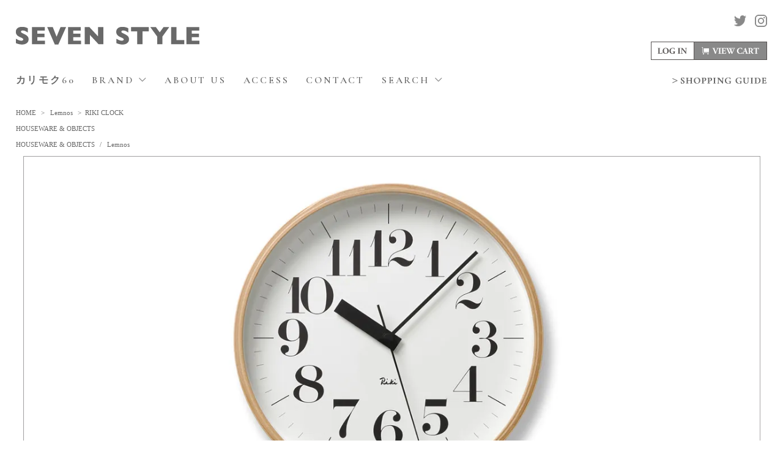

--- FILE ---
content_type: text/html; charset=EUC-JP
request_url: https://karimoku60-sevenstyle.jp/?pid=123991248
body_size: 11613
content:
<!DOCTYPE html PUBLIC "-//W3C//DTD XHTML 1.0 Transitional//EN" "http://www.w3.org/TR/xhtml1/DTD/xhtml1-transitional.dtd">
<html xmlns:og="http://ogp.me/ns#" xmlns:fb="http://www.facebook.com/2008/fbml" xmlns:mixi="http://mixi-platform.com/ns#" xmlns="http://www.w3.org/1999/xhtml" xml:lang="ja" lang="ja" dir="ltr">
<head>
<meta http-equiv="content-type" content="text/html; charset=euc-jp" />
<meta http-equiv="X-UA-Compatible" content="IE=edge,chrome=1" />
<title>Lemnos RIKI CLOCK RC WR20-02 - SEVEN STYLE｜カリモク60正規販売店</title>
<meta name="Keywords" content="Lemnos RIKI CLOCK RC WR20-02,カリモク60,Kチェア,ロビーチェア,サイトーウッド,ルイスポールセン,PH5" />
<meta name="Description" content="愛知県豊橋市のSEVEN STYLEは、三河エリア唯一のカリモク60正規販売店です。豊川市や岡崎市からも近く、湖西市や浜松市からは車で30分の場所にあります。" />
<meta name="Author" content="SEVEN STYLE｜カリモク60正規販売店" />
<meta name="Copyright" content="&amp;amp;amp;amp;amp;amp;amp;amp;copy; 2006-2021 SEVEN STYLE" />
<meta http-equiv="content-style-type" content="text/css" />
<meta http-equiv="content-script-type" content="text/javascript" />
<link rel="stylesheet" href="https://karimoku60-sevenstyle.jp/css/framework/colormekit.css" type="text/css" />
<link rel="stylesheet" href="https://karimoku60-sevenstyle.jp/css/framework/colormekit-responsive.css" type="text/css" />
<link rel="stylesheet" href="https://img07.shop-pro.jp/PA01385/869/css/3/index.css?cmsp_timestamp=20251223000428" type="text/css" />
<link rel="stylesheet" href="https://img07.shop-pro.jp/PA01385/869/css/3/product.css?cmsp_timestamp=20251223000428" type="text/css" />

<link rel="alternate" type="application/rss+xml" title="rss" href="https://karimoku60-sevenstyle.jp/?mode=rss" />
<link rel="alternate" media="handheld" type="text/html" href="https://karimoku60-sevenstyle.jp/?prid=123991248" />
<link rel="shortcut icon" href="https://img07.shop-pro.jp/PA01385/869/favicon.ico?cmsp_timestamp=20260131115820" />
<script type="text/javascript" src="//ajax.googleapis.com/ajax/libs/jquery/1.11.0/jquery.min.js" ></script>
<meta property="og:title" content="Lemnos RIKI CLOCK RC WR20-02 - SEVEN STYLE｜カリモク60正規販売店" />
<meta property="og:description" content="愛知県豊橋市のSEVEN STYLEは、三河エリア唯一のカリモク60正規販売店です。豊川市や岡崎市からも近く、湖西市や浜松市からは車で30分の場所にあります。" />
<meta property="og:url" content="https://karimoku60-sevenstyle.jp?pid=123991248" />
<meta property="og:site_name" content="SEVEN STYLE｜カリモク60正規販売店" />
<meta property="og:image" content="https://img07.shop-pro.jp/PA01385/869/product/123991248.jpg?cmsp_timestamp=20180329110153"/>
<meta property="og:type" content="product" />
<meta property="product:price:amount" content="13200" />
<meta property="product:price:currency" content="JPY" />
<meta property="product:product_link" content="https://karimoku60-sevenstyle.jp?pid=123991248" />
<meta name="viewport" content="width=device-width,initial-scale=1">
<link href="https://fonts.googleapis.com/earlyaccess/notosansjapanese.css" rel="stylesheet">
<link href="https://fonts.googleapis.com/css?family=Lato:400,700" rel="stylesheet" type="text/css">
<script>
  var Colorme = {"page":"product","shop":{"account_id":"PA01385869","title":"SEVEN STYLE\uff5c\u30ab\u30ea\u30e2\u30af60\u6b63\u898f\u8ca9\u58f2\u5e97"},"basket":{"total_price":0,"items":[]},"customer":{"id":null},"inventory_control":"none","product":{"shop_uid":"PA01385869","id":123991248,"name":"Lemnos RIKI CLOCK RC WR20-02","model_number":"lemnos_WR20-02","stock_num":null,"sales_price":12000,"sales_price_including_tax":13200,"variants":[],"category":{"id_big":2328243,"id_small":1},"groups":[{"id":1686205},{"id":1919092}],"members_price":12000,"members_price_including_tax":13200}};

  (function() {
    function insertScriptTags() {
      var scriptTagDetails = [{"src":"https:\/\/disable-right-click.colorme.app\/js\/disable-right-click.js","integrity":null}];
      var entry = document.getElementsByTagName('script')[0];

      scriptTagDetails.forEach(function(tagDetail) {
        var script = document.createElement('script');

        script.type = 'text/javascript';
        script.src = tagDetail.src;
        script.async = true;

        if( tagDetail.integrity ) {
          script.integrity = tagDetail.integrity;
          script.setAttribute('crossorigin', 'anonymous');
        }

        entry.parentNode.insertBefore(script, entry);
      })
    }

    window.addEventListener('load', insertScriptTags, false);
  })();
</script>
</head>
<body>
<meta name="colorme-acc-payload" content="?st=1&pt=10029&ut=123991248&at=PA01385869&v=20260201121732&re=&cn=91e338d2941a99a4bb344355cf0e3c72" width="1" height="1" alt="" /><script>!function(){"use strict";Array.prototype.slice.call(document.getElementsByTagName("script")).filter((function(t){return t.src&&t.src.match(new RegExp("dist/acc-track.js$"))})).forEach((function(t){return document.body.removeChild(t)})),function t(c){var r=arguments.length>1&&void 0!==arguments[1]?arguments[1]:0;if(!(r>=c.length)){var e=document.createElement("script");e.onerror=function(){return t(c,r+1)},e.src="https://"+c[r]+"/dist/acc-track.js?rev=3",document.body.appendChild(e)}}(["acclog001.shop-pro.jp","acclog002.shop-pro.jp"])}();</script><link rel="stylesheet" href="https://use.fontawesome.com/releases/v5.12.1/css/all.css" integrity="sha384-v8BU367qNbs/aIZIxuivaU55N5GPF89WBerHoGA4QTcbUjYiLQtKdrfXnqAcXyTv" crossorigin="anonymous">
<link href="https://fonts.googleapis.com/css?family=Cormorant+SC:400,500,700" rel="stylesheet">
<link href="https://fonts.googleapis.com/css?family=Cormorant+Garamond:500,600" rel="stylesheet">
<link href="https://fonts.googleapis.com/css?family=Libre+Baskerville" rel="stylesheet"><link href="https://fonts.googleapis.com/earlyaccess/sawarabimincho.css" rel="stylesheet" />
<link href="https://file002.shop-pro.jp/PA01385/869/freepage.css" rel="stylesheet" />
<link href="https://file002.shop-pro.jp/PA01385/869/pure-drawer.css" rel="stylesheet" />
  <link href="https://img.shop-pro.jp/tmpl_js/78/bxslider/jquery.bxslider.css" rel="stylesheet" type="text/css">
  <script src="https://img.shop-pro.jp/tmpl_js/78/bxslider/jquery.bxslider.min.js"></script>
<script src="https://img.shop-pro.jp/tmpl_js/78/jquery.tile.js"></script>
<script src="https://img.shop-pro.jp/tmpl_js/78/masonry.pkgd.min.js"></script>
<script src="https://img.shop-pro.jp/tmpl_js/78/smoothscroll.js"></script>
<script src="https://img.shop-pro.jp/tmpl_js/78/jquery.ah-placeholder.js"></script>
<script src="https://img.shop-pro.jp/tmpl_js/78/utility_index.js"></script>
<script src="https://ajax.googleapis.com/ajax/libs/jquery/1.9.1/jquery.min.js"></script>
<script>
$(function(){
  var topBtn=$('#pageTop');
  topBtn.hide();

  //btn表示設定
  $(window).scroll(function(){
  	  if($(this).scrollTop()>80){
  	  topBtn.fadeIn();
  	  }else{
  	  	topBtn.fadeOut();
  	  }	
  });

  // go top
  topBtn.click(function(){
  $('body,html').animate({
  	scrollTop: 0},500);
    return false;

  });
});
</script>
<!--[if lte IE 8]>
<div id="wrapper" class="ie8 page--product">
<![endif]-->

<div id="wrapper" class="page--product">

  <div id="header" class="header__section container ft_gara">
    <div class="clearfix">
			<div class="top_logo">
				<a href="./"><img src="https://img07.shop-pro.jp/PA01385/869/etc/k60_logo2.png?cmsp_timestamp=20210901232624"></a>
			</div>
			<!-- <h1 class="header__logo header__logo-img">
        <a href="./"><img src="https://img07.shop-pro.jp/PA01385/869/PA01385869.png?cmsp_timestamp=20260131115820" alt="SEVEN STYLE｜カリモク60正規販売店" /></a>
      </h1> -->
      
      <ul class="header-nav hidden-phone">
        
        <!-- <li class="header-nav__unit0">
          <a href="https://secure.shop-pro.jp/?tid=3&shop_id=PA01385869&tmpl_type=51&mode=inq" class="header-nav__txt"><img src="https://img21.shop-pro.jp/PA01385/869/etc/mail20.png"> CONTACT</a> |
        </li> -->
        <li class="header-nav__unit0" style="margin-right: 42px;"> 
        </li>
				   <li class="header-nav__unit0">
         <a href="https://twitter.com/K60_sevenstyle/"  target="_blank" class="header-nav_btn"><img src="https://img07.shop-pro.jp/PA01385/869/etc/tw20.png?cmsp_timestamp=20230213105809"></a>
        </li>
        <li class="header-nav__unit0">
         <a href="https://www.instagram.com/k60_sevenstyle/"  target="_blank" class="header-nav_btn"><img src="https://img21.shop-pro.jp/PA01385/869/etc/in20.png"></a>
        </li>
        
      </ul>
      
      <ul class="header-nav hidden-phone" style="width:190px;clear:both;margin-top:-30px;">
        
        <li class="header-nav__unit">
          
          <a href="https://karimoku60-sevenstyle.jp/?mode=myaccount"><img src="https://img21.shop-pro.jp/PA01385/869/etc/login_btn002l.gif?cmsp_timestamp=20180203104412" alt="LOG IN"></a>
        </li>
        <!-- <li class="header-nav__unit">
          
          <a href="https://karimoku60-sevenstyle.jp/customer/signup/new" class="header-nav__txt" style="font-size:16px;">NEW ENTRY</a>
        </li> -->
                
        
        <!-- <li class="header-nav__unit">
          <i class="icon-b icon-search header__search-switch" data-visible-switch="search-form"></i>
          <form action="https://karimoku60-sevenstyle.jp/" method="GET" class="header__search-form" data-visible-target="search-form">
            <input type="hidden" name="mode" value="srh" />
            <input type="text" name="keyword" placeholder="商品を検索" class="header__search-form__input" data-search-input="search-form__input" />
          </form>
        </li> -->
        
        
        <li class="header-nav__unit" style="margin-bottom: 22px;">
          <a href="https://karimoku60-sevenstyle.jp/cart/proxy/basket?shop_id=PA01385869&shop_domain=karimoku60-sevenstyle.jp"><img src="https://img21.shop-pro.jp/PA01385/869/etc/login_btn002r.gif?cmsp_timestamp=20180203104435" alt="VIEW CART"></a>
        </li>
        
			<li><a href="/?mode=f1"><img src="https://img21.shop-pro.jp/PA01385/869/etc/head_guide1.png?cmsp_timestamp=20180203121524" alt="SHOPPING GUIDE"></a></li>
      </ul>

      
            
    </div>
    
    <ul class="global-nav-phone visible-phone">
      <li>
        <a href="javascript:TabBlockToggle('global-nav');">
					<i class="fas fa-align-justify fa-2x"></i>
        </a>
      </li>
      <li>
        <a href="javascript:TabBlockToggle('global-nav__search-form');">
          <i class="fas fa-search fa-2x"></i>
        </a>
      </li>
      <li>
        <a href="javascript:TabBlockToggle('global-nav__user-nav');">
          <i class="fas fa-user fa-2x"></i>
        </a>
      </li>
      <li>
        <a href="https://karimoku60-sevenstyle.jp/cart/proxy/basket?shop_id=PA01385869&shop_domain=karimoku60-sevenstyle.jp">
          <i class="fas fa-shopping-cart fa-2x"></i>
        </a>
      </li>
    </ul>
		<!-- <ul class="header-nav hidden-phone" style="clear:both;margin:0;">
			 
        <li class="header-nav__unit">
					<form action="https://karimoku60-sevenstyle.jp/" method="GET" class="header__search-form--phone">
          <input type="hidden" name="mode" value="srh" />
          <input type="text" name="keyword" placeholder="商品を検索" />
          <button class="btn">検索</button>
        </form>
					<i class="icon-b icon-search header__search-switch" data-visible-switch="search-form"></i>
          <form action="https://karimoku60-sevenstyle.jp/" method="GET" class="header__search-form" data-visible-target="search-form">
            <input type="hidden" name="mode" value="srh" />
            <input type="text" name="keyword" placeholder="商品を検索" class="header__search-form__input" data-search-input="search-form__input" />
          </form>
        </li>
        
		</ul> -->
    
    <div style="margin:-27px 0 0;">
      <ul class="global-nav clearfix global-nav__pulldown-nav" data-visible-target="global-nav" data-block="tab-content" style="font-famliy:'Lato', sans-serif;">
				  <li class="global-nav__unit">
          <a href="/?mode=cate&cbid=2319908&csid=0" class="global-nav__unit__txt">カリモク60</a>
        </li>
        <!-- <li class="global-nav__unit global-nav__pulldown">
          <a href="javascript:PulldownToggle('global-nav__product-nav');" class="global-nav__unit__txt">
						VINTAGE<i class="icon-b icon-chevron_thin_down hidden-phone"></i></a>
          <div class="visible-phone">
            <ul class="header__pulldown-nav__list">
              <li><a href="/?mode=cate&cbid=2319835&csid=0">FURNITURE</a></li>
							<li><a href="/?mode=cate&cbid=2319843&csid=0">HOUSEWARE & OBJECTS</a></li>
							<li><a href="/?mode=cate&cbid=2319852&csid=0">SOLD OUT</a></li>
            </ul>
          </div>
        </li> -->
        <li class="global-nav__unit global-nav__pulldown">
          <a href="javascript:PulldownToggle('global-nav__product-nav02');" class="global-nav__unit__txt">
						BRAND <i class="icon-b icon-chevron_thin_down hidden-phone"></i></a>
          
          <div class="visible-phone">
            <ul class="header__pulldown-nav__list">
              
                
                <li><a href="/?mode=cate&cbid=2665477&csid=0">Louis Poulsen</a></li>
                <li><a href="/?mode=cate&cbid=2328222&csid=0">SAITO WOOD</a></li>
                <li><a href="/?mode=cate&cbid=2328243&csid=0">Lemnos</a></li>
                <li><a href="/?mode=cate&cbid=2328244&csid=0">LISA LARSON</a></li>
							 <li><a href="/?mode=cate&cbid=2320048&csid=0">FURNITURE CARE ITEMS</a></li>
							  
              
            </ul>
          </div>
          
        </li>
        <!-- <li class="global-nav__unit">
          <a href="" class="global-nav__unit__txt">STORIES</a>
        </li> -->
        <li class="global-nav__unit sp_blk">
          <a href="/?mode=f1" class="global-nav__unit__txt">SHOPPING GUIDE</a>
        </li>
        <li class="global-nav__unit">
          <a href="/?mode=f12" class="global-nav__unit__txt">ABOUT US</a>
        </li>
       <!--  <li class="global-nav__unit">
          <a href="http://sevenstyle-news.blogspot.jp/" class="global-nav__unit__txt">NEWS</a>
        </li> -->
         <li class="global-nav__unit">
          <a href="/?mode=f11" class="global-nav__unit__txt">ACCESS</a>
        </li>
        <li class="global-nav__unit">
          <a href="https://secure.shop-pro.jp/?tid=3&shop_id=PA01385869&tmpl_type=51&mode=inq" class="global-nav__unit__txt">CONTACT</a>
				</li>
        <li class="global-nav__unit global-nav__pulldown">
          <a href="javascript:PulldownToggle('global-nav__search-form');" class="global-nav__unit__txt">
          SEARCH <i class="icon-b icon-chevron_thin_down hidden-phone"></i></a>
				</li>
			</ul>
      <div class="global-nav__pulldown-nav" data-visible-target="global-nav__search-form" data-block="tab-content">
        <form action="https://karimoku60-sevenstyle.jp/" method="GET" class="header__search-form--phone search_pl">
          <input type="hidden" name="mode" value="srh" />
          <input type="text" name="keyword" class="in_box01" placeholder="キーワードを入力" />
          <button class="btn">検索</button>
        </form>
      </div>
      <div class="global-nav__pulldown-nav" data-visible-target="global-nav__user-nav" data-block="tab-content">
        <ul class="header__pulldown-nav__list">
          <li><a href="https://karimoku60-sevenstyle.jp/?mode=myaccount">マイアカウント</a></li>
                  </ul>
      </div>
    </div>
    <div class="global-nav__pulldown-nav row hidden-phone" data-visible-target="global-nav__product-nav" data-block="tab-content">
      
          <ul class="row header__pulldown-nav__list col col-sm-12">
            <li><a href="/?mode=cate&cbid=2319835&csid=0">FURNITURE</a></li>
            <li><a href="/?mode=cate&cbid=2319843&csid=0">HOUSEWARE & OBJECTS</a></li>
            <li><a href="/?mode=cate&cbid=2319852&csid=0">SOLD OUT</a></li>
          </ul>
      
    </div>
    <div class="global-nav__pulldown-nav row hidden-phone" data-visible-target="global-nav__product-nav02" data-block="tab-content">
      
          <ul class="row header__pulldown-nav__list col col-sm-12">
            <li><a href="/?mode=cate&cbid=2665477&csid=0">Louis Poulsen</a></li>
            <li><a href="/?mode=cate&cbid=2328222&csid=0">SAITO WOOD</a></li>
            <li><a href="/?mode=cate&cbid=2328243&csid=0">Lemnos</a></li>
          </ul>
      
      
          <ul class="row header__pulldown-nav__list col col-sm-12">
            <li><a href="/?mode=cate&cbid=2328244&csid=0">LISA LARSON</a></li>
            <li><a href="/?mode=cate&cbid=2320048&csid=0">FURNITURE CARE ITEMS</a></li>
						
          </ul>
      
    </div>
  </div>
      <link href="https://file002.shop-pro.jp/PA01385/869/detail_style.css" rel="stylesheet">

<link rel="stylesheet" type="text/css" href="https://file002.shop-pro.jp/PA01385/869/detail/css/slider-pro.min.css" media="screen"/>
<link rel="stylesheet" type="text/css" href="https://file002.shop-pro.jp/PA01385/869/detail/css/examples.css" media="screen"/>
<script type="text/javascript" src="https://file002.shop-pro.jp/PA01385/869/detail/js/jquery-1.11.0.min.js"></script>
<script type="text/javascript" src="https://file002.shop-pro.jp/PA01385/869/detail/js/jquery.sliderPro.min.js"></script>
<script type="text/javascript">
	$( document ).ready(function( $ ) {
		$( '#product01' ).sliderPro({
			width: 1300,
			height: 650,
			fade: true,
			arrows: true,
			buttons: false,
			fullScreen: false,
			shuffle: false,
			thumbnailArrows: true,
			autoplay: true
		});
	});
</script>

  <form name="product_form" method="post" action="https://karimoku60-sevenstyle.jp/cart/proxy/basket/items/add">
    <div class="container">
          
          <div class="topicpath-nav">
            <ul>
							<li><a href="./">HOME</a></li>
                              <li> > <a href="?mode=cate&cbid=2328243&csid=0">Lemnos</a></li>
                                            <li>><a href="?mode=cate&cbid=2328243&csid=1">RIKI CLOCK</a></li>
                          </ul>
                          <ul>
                                  <li>
                                        <a href="https://karimoku60-sevenstyle.jp/?mode=grp&gid=1686205">
                      HOUSEWARE & OBJECTS
                    </a>
                  </li>
                              </ul>
                          <ul>
                                  <li>
                                        <a href="https://karimoku60-sevenstyle.jp/?mode=grp&gid=1686205">
                      HOUSEWARE & OBJECTS
                    </a>
                  </li>
                                  <li>
                    /                    <a href="https://karimoku60-sevenstyle.jp/?mode=grp&gid=1919092">
                      Lemnos
                    </a>
                  </li>
                              </ul>
                      </div>
          
      <div class="row mb50">
        
        <div class="product__images col col-sm-12" style="float:none;">

<div id="product01" class="slider-pro">
		<div class="sp-slides">
			<div class="sp-slide">
				<img class="sp-image" src="https://img07.shop-pro.jp/PA01385/869/product/123991248.jpg?cmsp_timestamp=20180329110153"/>
			</div>
	        <div class="sp-slide">
	        	<img class="sp-image" src="https://img07.shop-pro.jp/PA01385/869/product/123991248_o1.jpg?cmsp_timestamp=20171231001627" />
			</div>
		</div>
	
		<div class="sp-thumbnails">
			<img class="sp-thumbnail" src="https://img07.shop-pro.jp/PA01385/869/product/123991248.jpg?cmsp_timestamp=20180329110153"/>
			<img class="sp-thumbnail" src="https://img07.shop-pro.jp/PA01385/869/product/123991248_o1.jpg?cmsp_timestamp=20171231001627"/>
			
		</div>


</div>

				</div>
      </div>
			<div class="row">
        <div class="col col-lg-8 col-sm-12">
<div id="exp-1-view" class="p_right50"></div>
        </div>
        
        <div class="col col-lg-4 col-sm-12">
          <div class="product__name section__title-h2 p_title">
						Lemnos RIKI CLOCK RC WR20-02
                          <div>
                lemnos_WR20-02
              </div>
                      </div>
<script type="text/javascript">
  $(function() {
    var $productExplain = $('#product_explain');
    if ($productExplain.find('div').size() > 0) {
      $('#exp-1-view').html($('#exp-1').html());
      $('#exp-2-view').html($('#exp-2').html());
      $('#exp-3-view').html($('#exp-3').html());
      $('#exp-4-view').html($('#exp-4').html());
      $('#exp-5-view').html($('#exp-5').html());
      $('#exp-6-view').html($('#exp-6').html());
      $productExplain.hide();
    }
  });
</script>
<div id="product_explain">
  <div id="exp-1"><br />
渡辺力氏デザインの「RIKI CLOCK RC」。<br />
リキクロック電波時計です。<br />
<br />
WR20-02は直径約25cmと大きすぎず小さすぎることもない、丁度良い標準的なサイズ。<br />
<br />
「RIKI CLOCK」は大きめの12個の数字、太さ、長さにメリハリのある針を使用し、時計として最も基本的な見やすさということを重視されています。<br />
<br />
また、コストパフォーマンスにも優れ、長く使っていただける飽きのこないシンプルかつ軽やかなデザイン。<br />
<br />
枠体のプライウッドは熟練の技術で、正確な円形と美しい仕上げ。<br />
<br />
どんな空間にも溶けこんでくれる、凛としたベーシックな壁掛け時計です。<br />
<br />
※2004年グッドデザイン賞受賞<br />
<br />
<br />
<strong>【お届けについて】</strong><br />
※こちらの商品はメーカーより取り寄せとなります。<br />
&#9654;メーカーに在庫がある場合：約1週間でお届け可能です。<br />
&#9654;欠品中の場合：ご注文後にその時点での最短入荷日をご連絡いたします。<br />
※なお、ご注文前に在庫状況をお伝えすることも可能ですので、ご希望の方はお電話もしくはメールにてお気軽にお尋ね下さいませ。（TEL：0532-54-1155 / メール： info@sevenstyle.jp）<br />
<br />
<strong>【お届け方法について】</strong><br />
ヤマト宅急便にて発送いたします。お日にち指定・時間帯指定可です。<br />
<br />
<strong>【送料について】</strong><br />
・送料ランク：ヤマト宅急便Sサイズ<br />
「ご注文確認メール（自動送信）」の次に送信するメールにて、送料と合わせた合計金額をご連絡いたします。<br />
<br />
</div><br />
<br />
<div id="exp-2"><br />
渡辺 力 / タカタレムノス / Made in Japan<br />
</div><br />
<div id="exp-3"><br />
プライウッド / ガラス<br />
</div><br />
<div id="exp-4"><br />
φ254 D54 mm/ 675g / スイープセコンド / 電波時計<br />
</div><br />
<div id="exp-5"><br />
メーカー保証期間：1年保証<br />
</div><br />
<div id="exp-6"><br />
送料ランク：ヤマト宅急便Sサイズ<br />
</div>
</div>
<div id="exp-2-view" class="overline underline"></div>
<div id="exp-3-view" class="underline"></div>
<div id="exp-4-view" class="underline"></div>
<div id="exp-5-view" class="underline"></div>
<div id="exp-6-view" class="underline"></div>
	<div class="product__price">
          <span style="text-align:left;">
                                    13,200円(税込)
          </span>
                    		
							</div>
					<div style="margin-bottom:20px;"><a href="/?mode=f3">>> 配送・送料について</a></div>
                                  															            <div class="product__order row">
              <dl class="product__init dl-vertical-list col col-lg-5 col-md-12">
                <dt class="dl-vertical-list__title">購入数</dt>
								
                <dd class="dl-vertical-list__content">
                                      <input type="text" name="product_num" value="1" class="product__init-num" />
                    <div class="product__init-updw">
                      <a href="javascript:f_change_num2(document.product_form.product_num,'1',1,null);"><i class="icon-b icon-chevron_thin_up"></i></a><br />
                      <a href="javascript:f_change_num2(document.product_form.product_num,'0',1,null);"><i class="icon-b icon-chevron_thin_down"></i></a>
                    </div>
                    <span class="product__unit"></span>
                                  </dd>
              </dl>
              <ul class="product__order__btns col col-lg-7 col-md-12">
                                  <li class="product__order__btn disable_cartin">
                    <button type="submit" class="btn--addcart btn2 btn-primary btn-block">
                      <i class="icon-w icon-cart"></i>カートに入れる
                    </button>
                  </li>
                                    <li class="product__order__btn stock_error"></li>
                                              </ul>
            </div>
															                    
          <ul class="product__info__list">
            <li class="product__info__list__unit">
              <a href="https://seven-style.shop-pro.jp/customer/products/123991248/inquiries/new">この商品について問い合わせる</a>
            </li>
            <li class="product__info__list__unit">
              <a href="https://karimoku60-sevenstyle.jp/?mode=sk#order_cancel">特定商取引法に基づく表記（返品等）</a>
            </li>
            <li class="product__info__list__unit">
              <a href="/?mode=f1">初めてのご注文の方はこちら</a>
            </li>
					</ul>
				</div>
			</div>
    </div>
<!-- 
     <div class="product__info section__block">
      <div class="container row">
        <div class="col col-lg-8 col-sm-12">
          
          <div class="row">
          </div>
          
        </div>
        <div class="col col-lg-4 col-sm-12">
                    <ul class="product__info__list">
                        <li class="product__info__list__unit">
              <a href="https://karimoku60-sevenstyle.jp/?mode=sk#order_cancel">特定商取引法に基づく表記（返品等）</a>
            </li>
            <li class="product__info__list__unit">
              <a href="mailto:?subject=%E3%80%90SEVEN%20STYLE%EF%BD%9C%E3%82%AB%E3%83%AA%E3%83%A2%E3%82%AF60%E6%AD%A3%E8%A6%8F%E8%B2%A9%E5%A3%B2%E5%BA%97%E3%80%91%E3%81%AE%E3%80%8CLemnos%20RIKI%20CLOCK%20RC%20WR20-02%E3%80%8D%E3%81%8C%E3%81%8A%E3%81%99%E3%81%99%E3%82%81%E3%81%A7%E3%81%99%EF%BC%81&body=%0D%0A%0D%0A%E2%96%A0%E5%95%86%E5%93%81%E3%80%8CLemnos%20RIKI%20CLOCK%20RC%20WR20-02%E3%80%8D%E3%81%AEURL%0D%0Ahttps%3A%2F%2Fkarimoku60-sevenstyle.jp%2F%3Fpid%3D123991248%0D%0A%0D%0A%E2%96%A0%E3%82%B7%E3%83%A7%E3%83%83%E3%83%97%E3%81%AEURL%0Ahttps%3A%2F%2Fkarimoku60-sevenstyle.jp%2F">この商品を友達に教える</a>
            </li>
            <li class="product__info__list__unit">
              <a href="https://seven-style.shop-pro.jp/customer/products/123991248/inquiries/new">この商品について問い合わせる</a>
            </li>
            <li class="product__info__list__unit">
              <a href="https://karimoku60-sevenstyle.jp/?mode=cate&cbid=2328243&csid=1">買い物を続ける</a>
            </li>
          </ul>
          <ul class="product__info__list">
            
            <li class="product__info__list__unit">
              
            </li>
            <li class="product__info__list__unit">
              <a href="https://twitter.com/share" class="twitter-share-button" data-url="https://karimoku60-sevenstyle.jp/?pid=123991248" data-text="" data-lang="ja" >ツイート</a>
<script charset="utf-8">!function(d,s,id){var js,fjs=d.getElementsByTagName(s)[0],p=/^http:/.test(d.location)?'http':'https';if(!d.getElementById(id)){js=d.createElement(s);js.id=id;js.src=p+'://platform.twitter.com/widgets.js';fjs.parentNode.insertBefore(js,fjs);}}(document, 'script', 'twitter-wjs');</script>
            </li>
            <li class="product__info__list__unit visible-phone">
              <div class="line-it-button" data-lang="ja" data-type="share-a" data-ver="3"
                         data-color="default" data-size="small" data-count="false" style="display: none;"></div>
                       <script src="https://www.line-website.com/social-plugins/js/thirdparty/loader.min.js" async="async" defer="defer"></script>
            </li>
          </ul>
          
        </div>
      </div>
    </div>
 -->
    <div class="carousel-slide container section__block">
          </div>
    <input type="hidden" name="user_hash" value="7b65d5d75b5c8ab8d7cadeb911d10b5f"><input type="hidden" name="members_hash" value="7b65d5d75b5c8ab8d7cadeb911d10b5f"><input type="hidden" name="shop_id" value="PA01385869"><input type="hidden" name="product_id" value="123991248"><input type="hidden" name="members_id" value=""><input type="hidden" name="back_url" value="https://karimoku60-sevenstyle.jp/?pid=123991248"><input type="hidden" name="reference_token" value="c681786e68514189806c7897cb2980e2"><input type="hidden" name="shop_domain" value="karimoku60-sevenstyle.jp">
  </form>

  <script src="https://img.shop-pro.jp/tmpl_js/78/utility_product.js"></script>

          
    <!-- <div class="carousel-slide container section__block">
      <h2 class="section__title-h2">最近チェックした商品</h2>
              <p class="txt--not-applicable">最近チェックした商品はまだありません。</p>
          </div> -->
    
  </div>
  <div id="footer" class="footer__section">
                                                  <!-- <div class="footer__guide">
        <div class="row container">
          <div class="guide__col col col-md-12 col-lg-4">
            <h2 class="guide__h2">配送・送料について</h2>
            <div data-masonry="guide">
                              <div class="guide__unit col col-md-6 col-sm-12 col-lg-12">
                  <h3 class="guide__h3 h3">配送・送料</h3>
                  <div>
                                        カートでは「送料：0円」と表記されますが、サイトーウッドなど【 送料無料 】以外の商品は所定の送料を頂戴しております。<br />
ご注文後に自動送信される【 ご注文確認メール 】では送料が加算されておりません。翌営業日に送信する【 お支払い案内メール 】にてお支払い合計金額と共に記載しております。<br />
<br />
送料は各商品ページの「送料ランク」に応じた金額となります。<br />
<a href="https://seven-style.shop-pro.jp/?mode=f3" target="_blank">＞＞ 配送・送料について</a><br />
&nbsp;
                  </div>
                </div>
                          </div>
          </div>
          <div class="guide__col col col-md-12 col-lg-4">
            <h2 class="guide__h2">支払い方法について</h2>
            <div data-masonry="guide">
                              <div class="guide__unit col col-md-6 col-sm-12 col-lg-12">
                  <h3 class="guide__h3 h3">クレジットカード</h3>
                  <div>
                                                            ・VISA / Master / JCB / AMEX / Diners / Discover のクレジットカードがご利用可能です。<br />
・ お支払い方法（回数）は「1回払い / 分割払い / リボ払い / ボーナス一括払い」をご選択できます。但し、お客様とクレジットカード会社様との契約内容によってはご指定いただけないお支払い方法（回数）もございます。<br />
・ 分割払いご利用時の手数料は、お客様とクレジットカード会社様との契約内容により異なります。詳細は各カード会社様へお問い合せください。<br />
<span style="color:#FF0000">・ 30万円（税込）以上ご注文の場合は「ボーナス一括払い」をご利用いただけません。30万円（税込）以上ご注文の場合は「１回払い / 分割払い / リボ払い」をご選択ください。</span><br />
・クレジットカード決済は当店より送信するメールに記載のクレジットカード決済リンクをクリックして手続きをおこなってください。<br />
・ご注文後に自動送信される【ご注文確認メール】にはクレジットカード決済のリンクが記載されておりません。 翌営業日に送信する【クレジットカード決済案内メール】にクレジットカード決済のリンクが記載されております。<br />
・【クレジットカード決済案内メール】のお受け取りから3日以内にオンライン決済を完了ください。&nbsp;
                  </div>
                </div>
                              <div class="guide__unit col col-md-6 col-sm-12 col-lg-12">
                  <h3 class="guide__h3 h3">銀行振込（三菱UFJ銀行）</h3>
                  <div>
                                                            ・お振込み先情報はご注文後に自動送信される【ご注文確認メール】には記載されておりません。翌営業日に送信する【お振込み先案内メール】にて口座情報をご案内いたします。<br />
・【お振込み先案内メール】のお受け取りから3日以内に指定口座へお振込みをお願いいたします。<br />
<span style="color:#FF0000">・ お振込手数料はお客様負担でお願いしております。</span>&nbsp;
                  </div>
                </div>
                              <div class="guide__unit col col-md-6 col-sm-12 col-lg-12">
                  <h3 class="guide__h3 h3">銀行振込（ゆうちょ銀行）</h3>
                  <div>
                                                            ・お振込み先情報はご注文後に自動送信される【ご注文確認メール】には記載されておりません。翌営業日に送信する【お振込み先案内メール】にて口座情報をご案内いたします。<br />
・【お振込み先案内メール】のお受け取りから3日以内に指定口座へお振込みをお願いいたします。<br />
<span style="color:#FF0000">・ お振込手数料はお客様負担でお願いしております。</span>&nbsp;
                  </div>
                </div>
                          </div>
          </div>
                      <div class="guide__col col col-md-12 col-lg-4">
              <h2 class="guide__h2">営業日について</h2>
              <div class="cal__table">
                <table class="tbl_calendar">
    <caption>2026年2月</caption>
    <tr>
        <th class="sun">日</th>
        <th>月</th>
        <th>火</th>
        <th>水</th>
        <th>木</th>
        <th>金</th>
        <th class="sat">土</th>
    </tr>
    <tr>
<td class="sun">1</td>
<td class="mon">2</td>
<td class="tue" style="background-color: #aaaeb0; color: #4a4a4a;">3</td>
<td class="wed" style="background-color: #aaaeb0; color: #4a4a4a;">4</td>
<td class="thu">5</td>
<td class="fri">6</td>
<td class="sat">7</td>
</tr>
<tr>
<td class="sun">8</td>
<td class="mon">9</td>
<td class="tue" style="background-color: #aaaeb0; color: #4a4a4a;">10</td>
<td class="wed holiday" style="background-color: #aaaeb0; color: #4a4a4a;">11</td>
<td class="thu">12</td>
<td class="fri">13</td>
<td class="sat">14</td>
</tr>
<tr>
<td class="sun">15</td>
<td class="mon">16</td>
<td class="tue" style="background-color: #aaaeb0; color: #4a4a4a;">17</td>
<td class="wed" style="background-color: #aaaeb0; color: #4a4a4a;">18</td>
<td class="thu">19</td>
<td class="fri">20</td>
<td class="sat">21</td>
</tr>
<tr>
<td class="sun">22</td>
<td class="mon holiday">23</td>
<td class="tue" style="background-color: #aaaeb0; color: #4a4a4a;">24</td>
<td class="wed" style="background-color: #aaaeb0; color: #4a4a4a;">25</td>
<td class="thu">26</td>
<td class="fri">27</td>
<td class="sat">28</td>
</tr>
</table>
              </div>
                          </div>
                  </div>
      </div> -->
            <!-- <div class="container clearfix">
          <a href="#wrapper" class="btn btn-pagetop btn-block">
            <i class="icon-lg-w icon-chevron_thin_up"></i>
          </a>
        </div> -->
		<p id="pageTop"><a href="#"><i class="icon-lg-w icon-chevron_thin_up"></i></a></p>
  <div class="footer__nav ft_gara">
      <div class="row container">
                        <div class="row col col-lg-12 col-md-12">
          <ul class="footer-nav__col col col-lg-2 col-sm-6 sp_none">
          <h3 class="footer-nav__title">SEVEN STYLE</h3>
            <li><a href="/?mode=f12">ABOUT US</a></li>
            
            
            
            <li><a href="/?mode=f11">ACCESS</a></li>
            <li><a href="https://secure.shop-pro.jp/?tid=3&shop_id=PA01385869&tmpl_type=51&mode=inq">CONTACT</a></li>
          </ul>
          <ul class="footer-nav__col col col-lg-2 col-sm-6 sp_none">
          <h3 class="footer-nav__title">SHOPPING GUIDE</h3>
            <li><a href="/?mode=f1">初めての方へ</a></li>
            <li><a href="/?mode=f2">ご注文方法について</a></li>
            <li><a href="/?mode=f5">お支払い方法について</a></li>
            <li><a href="/?mode=f3">配送・送料について</a></li>
            <li><a href="/?mode=f4">納期について</a></li>
            <li><a href="/?mode=f6">返品・交換について</a></li>
            <li><a href="/?mode=f7">アフターサービスについて</a></li>
            <li><a href="/?mode=f8">会員登録について</a></li>
            <li><a href="https://secure.shop-pro.jp/?mode=myaccount_rem&shop_id=PA01385869">パスワードの再設定</a></li>
            <li><a href="/?mode=f10">FAQ（よくあるご質問）</a></li>
          </ul>
          <ul class="footer-nav__col col col-lg-2 col-sm-6 sp_none">
          <h3 class="footer-nav__title">ONLINE SHOP</h3>
            <li style="font-weight:bold; font-size:1.1em;">カリモク60</li>
            <li><a href="/?mode=cate&cbid=2319908&csid=1">Kチェア</a></li>
            <li><a href="/?mode=cate&cbid=2319908&csid=2">ロビーチェア</a></li>
						<li><a href="/?mode=cate&cbid=2319908&csid=6">フレームチェア</a></li>
            <li><a href="/?mode=cate&cbid=2319908&csid=3">オットマン / スツール</a></li>
            <li><a href="/?mode=cate&cbid=2319908&csid=4">リビングテーブル</a></li>
            <li><a href="/?mode=cate&cbid=2319908&csid=5">スリーピングソファ</a></li>
            <li><a href="/?mode=cate&cbid=2319908&csid=7">カフェチェア</a></li>
						<li><a href="/?mode=cate&cbid=2319908&csid=8">カフェテーブル</a></li>
						<li><a href="/?mode=cate&cbid=2319908&csid=9">ダイニングチェア / ベンチ / Dチェア</a></li>
						<li><a href="/?mode=cate&cbid=2319908&csid=10">ダイニングテーブル / Dテーブル / LDテーブル</a></li>
					</ul>
					<ul class="footer-nav__col col col-lg-2 col-sm-6 sp_none">
						<h3 class="footer-nav__title">　</h3>
						<li><a href="/?mode=cate&cbid=2319908&csid=11">キャビネット / シェルフ</a></li>
						<li><a href="/?mode=cate&cbid=2319908&csid=12">ローボード 1200 / 1500 / 1800</a></li>
						<li><a href="/?mode=cate&cbid=2319908&csid=13">デスク / ライティングチェスト</a></li>
						<li><a href="/?mode=cate&cbid=2319908&csid=14">サイドボード / カップボード</a></li>
						<li><a href="/?mode=cate&cbid=2319908&csid=15">クッション / その他</a></li>
						<li><a href="/?mode=cate&cbid=2319908&csid=16">カリモク60店頭限定モデル</a></li>
						
					</ul>
          <ul class="footer-nav__col col col-lg-2 col-sm-6 sp_none">
          <h3 class="footer-nav__title">　</h3>
            <li style="font-weight:bold; font-size:1.1em;"><a href="/?mode=cate&cbid=2665477&csid=0">Louis Poulsen</a></li>
            <li style="font-weight:bold; font-size:1.1em;"><a href="/?mode=cate&cbid=2328222&csid=0">SAITO WOOD</a></li>
            <li style="font-weight:bold; font-size:1.1em;"><a href="/?mode=cate&cbid=2328243&csid=0">Lemnos</a></li>
            <li style="font-weight:bold; font-size:1.1em;"><a href="/?mode=cate&cbid=2328244&csid=0">LISA LARSON</a></li>
            <li style="font-weight:bold; font-size:1.1em; padding-bottom:1em;"><a href="/?mode=cate&cbid=2320048&csid=0">FURNITURE CARE ITEMS</a></li>
            <li style="font-weight:bold; font-size:1.1em;"><a href="/?mode=cate&cbid=2320051&csid=0">展示入替商品</a></li>
          </ul>
					<div class="ft_sp-navi">
						<p><a href="/?mode=f1">SHOPPING GUIDE</a></p>
						<p><span><a href="/?mode=f9">ご利用規約</a></span></p>
						<p><span><a href="/?mode=privacy">プライバシーポリシー</a></span></p>
						<p><span><a href="/?mode=f9#f9a01">著作権・商標権について</a></span></p>
						<p><span><a href="/?mode=f11">ACCESS</a></span></p>
					</div>
          <ul class="footer-nav__col col col-lg-2 col-sm-12 smb15">
          <h3 class="footer-nav__title sp_none">LINKS</h3>
						<li><a href="https://sevenstyle.jp/" target="_blank">SEVEN STYLE ONLINE SHOP</a></li>
            <li><a href="https://www.instagram.com/k60_sevenstyle/" target="_blank"><i class="fab fa-instagram"></i> Instagram [SEVEN STYLE]</a></li>
						<li><a href="https://twitter.com/K60_sevenstyle/" target="_blank"><i class="fab fa-twitter"></i> Twitter [SEVEN STYLE]</a></li>
          </ul>
        </div>
      </div>
		  <div class="row container sp_none">
				<p class="footer-nav__col col col-sm-12" style="margin-top:35px;font-size:105%;">
				SEVEN STYLEでは「時代を超え、国を越え、引き継がれる本物の家具」を中心にインテリアのご提案をしています。<br>
					作り手の想いやこだわりを尊重し、正規品のみを販売。模造品・類似品は取り扱っておりません。
				</p>
		  </div>
		  <div class="row container sp_none">
				<p class="footer-nav__col col col-sm-12" style="margin-top:35px;">
				<a href="/?mode=f9">ご利用規約</a> ｜ <a href="/?mode=privacy">プライバシーポリシー</a> ｜ <a href="/?mode=sk#info">特定商取引法に基づく表記</a> ｜ <a href="/?mode=f9#f9a01">著作権・商標権について</a>
				</p>
		  </div>

      <div class="footer__copyright row">
        
        <p class="copyright__powered-by ft_shop-name col col-sm-12">
          <span>&copy; 2006 - 2021 SEVEN STYLE</span>
          <!-- <a href="https://shop-pro.jp/" target="_blank">
            <img src="https://img.shop-pro.jp/tmpl_img/78/powered.png" />
          </a> -->
        </p>
      </div>
    </div>
  </div><script type="text/javascript" src="https://karimoku60-sevenstyle.jp/js/cart.js" ></script>
<script type="text/javascript" src="https://karimoku60-sevenstyle.jp/js/async_cart_in.js" ></script>
<script type="text/javascript" src="https://karimoku60-sevenstyle.jp/js/product_stock.js" ></script>
<script type="text/javascript" src="https://karimoku60-sevenstyle.jp/js/js.cookie.js" ></script>
<script type="text/javascript" src="https://karimoku60-sevenstyle.jp/js/favorite_button.js" ></script>
</body></html>

--- FILE ---
content_type: text/css
request_url: https://img07.shop-pro.jp/PA01385/869/css/3/index.css?cmsp_timestamp=20251223000428
body_size: 22211
content:
@charset "euc-jp";

body {
  -webkit-text-size-adjust:100%;
  background: #fff url(https://img.shop-pro.jp/tmpl_img/78/body_bg.gif);
  color: #696969;
  font-family: Times New Roman, "ヒラギノ明朝 ProN W3", "Hiragino Mincho ProN", "HG明朝E", "ＭＳ Ｐ明朝", "ＭＳ 明朝", serif;
}

a {
  color: #696969;
}

a:hover {
  color: #696969;
  opacity: 0.8;
  -ms-filter: "alpha(opacity=80)";
  filter: progid:DXImageTransform.Microsoft.Alpha(opacity=80);
}

/* .col-lg-12 {
  padding: 0;
} */

.btn {
  border-radius: 0;
}

/*
 * Layout
 */
.container {
  max-width: 1300px;
  margin: 0 auto;
}
.ie8 .container {
  width: 1300px;
}

.header__section {
  margin-bottom: 2em;
}

.header__logo {
  margin: 1em 0;
  float: left;
}

.header__logo-img {
  margin-top: 0;
}

.header-nav {
  float: right;
  list-style-type: none;
  text-align: right;
  margin: 20px 0 0;
}

.header-nav__unit0 {
  display: inline;
  white-space: nowrap;
  font-weight: 600;
  font-size:16px;
}

.header-nav__unit {
  display: inline;
  white-space: nowrap;
  font-weight: 600;
  float: left;
}
.header-nav__unit i {
  margin-right: 4px;
}

.header-nav__txt {
  color: #696969;
  padding: 0 3px;
}
.header-nav__txt:hover {
  color: #696969;
}

.header-nav__btn {
  padding: 10px 15px;
}
.header-nav__btn i {
  left: -4px;
}

.header__postage {
  float: right;
  clear: right;
  color: #e66a6a;
  margin: 2em 0 1em;
}

.header__postage__list {
  list-style-type: none;
  margin: 0;
}

.header__search-switch {
  cursor: pointer;
}

.header__search-form__input {
  border: 1px solid #ccc;
}

.global-nav__pulldown-nav {
  display: none;
}

.global-nav {
  display: block;
  list-style-type: none;
  margin: 0;
}

.global-nav__unit {
  float: left;
  margin-right: 2em;
  letter-spacing: .2em;
}
.global-nav__unit a {
  display: block;
  padding: .3em 0;
  color: #696969;
}
.global-nav__unit a:hover, .global-nav__unit a:focus {
  text-decoration:none;
  border-bottom: 1px solid #868686;
  padding-bottom: 1px;
}

.global-nav__unit__txt {
  font-weight: 700;
  font-size: 16px;
}

.header__pulldown-nav__list {
  list-style-type: none;
  margin: 1em 0 0;
  padding: 0;
  font-weight: 600;
}
.header__pulldown-nav__list li {
  margin: 0 0 10px;
  padding: 0 40px 0 0;
  white-space: nowrap;
}
.header__pulldown-nav__list a {
  color: #696969;
}
.header__pulldown-nav__list a:hover {
  text-decoration: none;
  color: #898989;
}

.global-nav-phone {
  text-align: center;
  margin: 0;
  padding-bottom: 15px;
}
.global-nav-phone li {
  display: inline-block;
  margin: 0 .2em;
}
.global-nav-phone a {
  padding: .5em;
}

/* pagetop */
.btn-pagetop {
  padding: .9em 0;
  max-width: 50px;
  float: right;
  background: #ddd;
  border: none;
}
.btn-pagetop i {
  position: static;
}

/* guide */
.footer__guide {
  background: #f5f5f5;
  padding: 1em 0;
}

.guide__col {
  padding: 0 30px;
}

.guide__unit {
  padding: 10px 30px 0 0;
  margin-bottom: 30px;
  font-size: 0.8em;
  line-height: 1.8;
  color: #808080;
}

.guide__h3, .guide__h2 {
  color: #555;
  font-weight: normal;
}

.guide__h2 {
  font-size: 1em;
  padding-bottom: .5em;
  border-bottom: 1px solid #d3d3d3;
}

/* calender */
.cal__table table {
  max-width: 280px;
  margin: 2em auto;
  font-size: .9em;
}
.cal__table table th, .cal__table table td {
  text-align: center;
}

.cal__memo {
  text-align: center;
  font-size: .9em;
}

/* footer nav */
.footer__nav {
  padding: 40px 0 20px;
   background: #898989;
  color: white;
  font-size: 0.8em;
  letter-spacing: .1em;
}
.footer__nav a {
  color: white;
}

.footer-nav__title {
  margin-top: 0;
  color: #fff;
  font-size: 1.5em;
  font-weight: normal;
}

.footer-nav__col {
  margin: 0;
  list-style-type: none;
  line-height: 1.5;
}
.footer-nav__col li {
  margin: 1em 0;
  font-size:.95em;
  line-height: 1.2em;
}

/* shop owner */
.shop-owner {
  padding: 0;
  border-right: 1px solid #1a8dbe;
}

.shop-owner__photo {
  float: left;
  max-width: 50%;
}

.shop-owner__info {
  padding: 0 30px;
  overflow: hidden;
}

.shop-owner__name {
  margin: 0 0 1em;
  font-size: 1.6em;
  font-weight: normal;
}

.shop-owner__txt {
  line-height: 2;
}

/* copyright */
.footer__copyright {
  margin-top: 30px;
  padding: 10px 30px;
  font-size: .9em;
  background-color: #fff;
}
.footer__copyright p, .footer__copyright address {
  color: #1a8dbe;
  margin: 0;
}
.footer__copyright p a, .footer__copyright address a {
  color: #1a8dbe;
}
.footer__copyright .copyright__powered-by {
  float: right;
  color: #898989;
}
.footer__copyright .copyright__powered-by img {
  max-width: 200px;
  vertical-align: middle;
}

/* topicpath */
.topicpath-nav {
  font-size: .8em;
  color: #666;
  margin-bottom: 1em;
}
.topicpath-nav a {
  text-decoration: none;
  color: #666;
  margin-left: .5em;
}
.topicpath-nav ul {
  list-style-type: none;
  margin: 10px 0;
}
.topicpath-nav li {
  display: inline;
  padding: 0 .5em 0 0;
}
.topicpath-nav li:first-child a {
  margin-left: 0;
}

/* product list */
.select--sub-layer {
  max-width: 500px;
  display: block;
  margin: 2em auto;
}

.product-list__unit {
  padding: 0;
}
.product-list__unit a:hover {
  text-decoration: none;
}

.product-list__unit__inner {
  padding: 0 13px;
}
.product-list__unit__inner p {
  margin: 0;
}

.product-list__photo {
  display: block;
  margin: 0 auto;
}

.product-list__text {
  display: block;
  margin: .6em 0;
  line-height: 1.5;
  text-align: center;
  min-height: 42px;
}

.product-list__name {
  font-weight: bold;
  color: #666;
}

.product-list__expl {
  font-size: .8em;
}

.product-list__price,
.option__price {
  color: #aaa;
}

.product-list__regular-price,
.option__regular-price {
  color: #aaa;
  text-decoration: line-through;
}

.product-list__soldout,
.option__stock {
  color: #e66a6a;
}

.product-list__sort {
  text-align: right;
  margin: 2em 0;
}

.product-list__freespace {
  margin: 3em 0;
}

.pagenation {
  margin: 1em 0 3em;
  text-align: center;
}

.pagenation__list {
  margin: 0 0 1em;
}

.pagenation__unit {
  display: inline-block;
  line-height: 1;
  margin: 0 .3em 2em;
}
.pagenation__unit a {
  padding: .6em .9em;
  color: #fff;
  background: #898989;
  border-radius: 3px;
}
.pagenation__unit a:hover {
  text-decoration: none;
}
.pagenation__unit span {
  color: #aaa;
}

.pagenation__info {
  font-size: 1.4em;
}

/* shop keeper */
.page--shopkeeper .section__block, .page--privacy .section__block {
  max-width: 1000px;
}

/* privacy policy */
/*
 * Module
 */
.section__block {
  margin: 4em auto;
}
.section__block p {
  line-height: 2;
}

.section__title-h2 {
  text-align: center;
  font-size: 1.5em;
  font-weight: normal;
  margin: 1em 0;
  font-family: 'Cormorant SC', serif;
}

.section__title-h3 {
  text-align: center;
  font-size: 1.2em;
  font-weight: normal;
  margin: 2em 0;
}

.btn-primary {
  background: #898989;
  border: 1px solid #898989;
  color: #fff;
}
.btn-primary:hover {
  background: #898989;
  color: #fff;
  opacity: 0.8;
  -ms-filter: "alpha(opacity=80)";
  filter: progid:DXImageTransform.Microsoft.Alpha(opacity=80);
}

.btn-secondary {
  background: #696969;
  border: 1px solid #696969;
  color: #fff;
}
.btn-secondary:hover {
  background: #696969;
  color: #fff;
  opacity: 0.8;
  -ms-filter: "alpha(opacity=80)";
  filter: progid:DXImageTransform.Microsoft.Alpha(opacity=80);
}

.btn-secondary2 {
  background:#898989;
  color: #fff;
}
.btn-secondary2:hover {
  background:#898989;
  color: #fff;
  opacity: 0.8;
  -ms-filter: "alpha(opacity=80)";
  filter: progid:DXImageTransform.Microsoft.Alpha(opacity=80);
}

.btn-secondary3 {
  background:#fff;
  color: #898989;
}
.btn-secondary3:hover {
  background:#fff;
  color: #898989;
  opacity: 0.8;
  -ms-filter: "alpha(opacity=80)";
  filter: progid:DXImageTransform.Microsoft.Alpha(opacity=80);
}


.txt--sm {
  font-size: .8em;
}

.txt--c {
  text-align: center;
}

.txt--not-applicable {
  font-size: 1.5em;
  margin: 3em 0 4em;
  text-align: center;
  color: #999;
}

.dl-vertical-list {
  margin: 0;
  padding: 0;
}

.dl-vertical-list__title {
  font-weight: bold;
  margin: 0 0 .5em;
}

.dl-vertical-list__content {
  margin: 0 0 2em;
  line-height: 1.8;
}

.pulldown-nav {
  display: none;
}

#wrapper .bx-wrapper .bx-viewport {
  border: none;
  box-shadow: none;
  left: 0;
  background: transparent;
}
#wrapper .bx-wrapper .bx-viewport .bx-caption {
  background: rgba(255, 255, 255, 0.6);
  padding: .6em .8em;
}
#wrapper .bx-wrapper .bx-viewport .bx-caption span {
  font-size: 1em;
  font-weight: bold;
  color: #333;
}
#wrapper .bx-wrapper .bx-controls .bx-controls-direction a {
  width: 25px;
  height: 25px;
  margin: -20px 30px 20px;
  border: 2px solid #fff;
  background-color: #fff;
  background-image: url(https://img21.shop-pro.jp/PA01385/869/etc/carousel_ctrl2.png);
}
#wrapper .bx-wrapper .bx-controls .bx-controls-direction .bx-prev {
  left: 0;
  border-left: none;
  background-position: bottom left;
}
#wrapper .bx-wrapper .bx-controls .bx-controls-direction .bx-next {
  right: 0;
  border-right: none;
  background-position: bottom right;
}
#wrapper .bx-wrapper .bx-controls .bx-pager {
  padding-top: 0;
  padding-bottom: 0px;
  bottom: -30px;
}
#wrapper .bx-wrapper .bx-controls .bx-pager .bx-pager-link {
  width: 16px;
  height: 16px;
  border-radius: 8px;
  background: #f5f5f5;
}
#wrapper .bx-wrapper .bx-controls .bx-pager .bx-pager-link.active {
  background: #898989;
}

.bx-wrapper .bx-controls-direction a {
  top: inherit !important;
  bottom: -60px;
}

.carousel-slide .product-list {
  margin: 0;
}
.carousel-slide .product-list__unit__inner {
  padding-bottom: 0;
}

@media (max-width: 980px) {
  /* ~980px */
  .col-md-12 {
    padding: 0;
  }

  #base_gmoWrapp,
  #gmo_CMSPbar {
    overflow: hidden;
    min-width: 100% !important;
    width: 100% !important;
  }

  .footer__guide {
    margin: 0;
  }

  .guide__col {
    padding: 0;
  }

  .shop-owner {
    border-right: none;
    margin-bottom: 30px;
  }

  .product-list {
    margin: 0 -15px;
  }

  .product-list__unit {
    padding: 0;
  }

  .page--privacy .section__block {
    width: 100%;
  }
}
@media (max-width: 768px) {
  /* ~768px */
  .col-sm-12 {
    padding: 0;
  }

  .header__logo {
    float: none;
    text-align: center;
  }
  .header__logo img {
    max-width: 100%;
    display: block;
    margin: 0 auto 20px;
  }

  .header__postage {
    float: none;
  }

  .global-nav {
    display: none;
    margin-top: 1em;
  }
  .global-nav a {
    padding: .5em;
  }

  .global-nav__unit {
    float: none;
    margin-right: 0;
    text-align: left;
  }

  .global-nav__unit__txt {
    font-size: 1.2em;
  }

  .global-nav__pulldown-nav {
    padding: 2em 0 0;
    border-bottom: 2px solid #ccc;
  }

  .header__pulldown-nav__list {
    text-align: left;
    font-weight: normal;
    margin: 0 0 1.5em;
  }
  .header__pulldown-nav__list li {
    padding-right: 0;
    margin: 0;
    overflow: auto;
    white-space: normal;
  }
  .header__pulldown-nav__list a {
    display: block;
    padding: .7em;
  }
  .header__pulldown-nav__list a:before {
    content: '- ';
  }

  .header__search-form--phone input, .header__search-form--phone button {
    display: block;
    height: 2.8em;
    margin-bottom: 1em;
    width: 100%;
    border: 2px solid #ccc;
    -webkit-box-sizing: border-box;
    -moz-box-sizing: border-box;
    box-sizing: border-box;
  }
  .header__search-form--phone button {
    border-color: #898989;
    background: #898989;
    color: #fff;
  }
  .header__search-form--phone button:hover {
    background: #898989;
    color: #fff;
  }

  .footer-nav__title {
    text-align: center;
  }

  .footer-nav__col {
    text-align: center;
  }
  .footer-nav__col li {
    margin: 0;
    font-size: 1.2em;
    text-align: left;
  }
  .footer-nav__col a {
    display: block;
    padding: 1em 0 0;
  }

  .guide__unit {
    padding-right: 0;
  }

  .product-list__sort {
    text-align: center;
  }
}
@media (max-width: 480px) {
  /* ~480px */
  .col-xs-12 {
    padding: 0;
  }

  .shop-owner__photo {
    text-align: center;
    float: none;
    max-width: 100%;
  }

  .shop-owner__info {
    padding: 0;
    overflow: auto;
  }

  .shop-owner__name {
    text-align: center;
  }

  .shop-owner__name,
  .shop-owner__txt {
    margin-top: 2em;
  }

  .btn-pagetop {
    max-width: 100%;
    float: none;
    margin-top: 2em;
  }

  #wrapper .carousel-slide .bx-wrapper .bx-controls .bx-controls-direction a {
    width: 25px;
    height: 25px;
    margin-top: -12.5px;
    background-size: 50px;
    border: 1px solid #fff;
  }
  #wrapper .carousel-slide .bx-wrapper .bx-controls .bx-controls-direction .bx-prev {
    border-left: none;
  }
  #wrapper .carousel-slide .bx-wrapper .bx-controls .bx-controls-direction .bx-next {
    border-right: none;
  }
  .txt--c {
    text-align:left;
  }
}
/*
 * State
 */
.header__search-form {
  display: none;
}

.header__search-form--visible {
  display: inline;
}

.global-nav-phone--current a {
  background: #f1f1f1;
}

.is_tablet_lt .tab-block--visible {
  display: block;
}
.is_tablet_lt .tab-block--hidden {
  display: none;
}

/*
 * icons
 */
/* 24px black */
.icon-b, .icon-w {
  width: 16px;
  height: 16px;
  display: inline-block;
  *display: inline;
  *zoom: 1;
  vertical-align: middle;
  position: relative;
  top: -0.15em;
}
.icon-user.icon-b, .icon-user.icon-w {
  background-position: -208px 0px;
}
.icon-cart.icon-b, .icon-cart.icon-w {
  background-position: -176px -64px;
}
.icon-search.icon-b, .icon-search.icon-w {
  background-position: -208px -16px;
}
.icon-chevron_thin_right.icon-b, .icon-chevron_thin_right.icon-w {
  background-position: -144px -144px;
}
.icon-chevron_thin_down.icon-b, .icon-chevron_thin_down.icon-w {
  background-position: -112px -144px;
}
.icon-chevron_thin_up.icon-b, .icon-chevron_thin_up.icon-w {
  background-position: -128px -144px;
}
.icon-list.icon-b, .icon-list.icon-w {
  background-position: -192px -96px;
}
.icon-play.icon-b, .icon-play.icon-w {
  background-position: -160px -112px;
}
.icon-lg-b.icon-mail {
  background-position: -96px -0px;
}
.icon-lg-b, .icon-lg-w {
  width: 24px;
  height: 24px;
  display: inline-block;
  *display: inline;
  *zoom: 1;
  vertical-align: middle;
  position: relative;
  top: -0.15em;
}
.icon-user.icon-lg-b, .icon-user.icon-lg-w {
  background-position: -312px 0px;
}
.icon-cart.icon-lg-b, .icon-cart.icon-lg-w {
  background-position: -264px -96px;
}
.icon-search.icon-lg-b, .icon-search.icon-lg-w {
  background-position: -312px -24px;
}
.icon-chevron_thin_right.icon-lg-b, .icon-chevron_thin_right.icon-lg-w {
  background-position: -216px -216px;
}
.icon-chevron_thin_down.icon-lg-b, .icon-chevron_thin_down.icon-lg-w {
  background-position: -168px -216px;
}
.icon-chevron_thin_up.icon-lg-b, .icon-chevron_thin_up.icon-lg-w {
  background-position: -192px -216px;
}
.icon-list.icon-lg-b, .icon-list.icon-lg-w {
  background-position: -288px -144px;
}
.icon-play.icon-lg-b, .icon-play.icon-lg-w {
  background-position: -240px -168px;
}

.icon-b {
  background-image: url(https://img21.shop-pro.jp/PA01385/869/etc/icon16_b2.png);
}

.icon-w {
  background-image: url(https://img21.shop-pro.jp/PA01385/869/etc/icon16_w2.png);
}

.icon-lg-b {
  background-image: url(https://img21.shop-pro.jp/PA01385/869/etc/icon24_b2.png);
}

.icon-lg-w {
  background-image: url(https://img21.shop-pro.jp/PA01385/869/etc/icon24_w2.png);
}

@media only screen and (-webkit-min-device-pixel-ratio: 2), only screen and (min--moz-device-pixel-ratio: 2), only screen and (-o-min-device-pixel-ratio: 2 / 1), only screen and (min-device-pixel-ratio: 2), only screen and (min-resolution: 192dpi), only screen and (min-resolution: 2dppx) {
  .icon-b,
  .icon-w {
    -webkit-background-size: 368px 320px;
    background-size: 368px 320px;
  }

  .icon-lg-b,
  .icon-lg-w {
    -webkit-background-size: 552px 480px;
    background-size: 552px 480px;
  }

  .icon-b {
    background-image: url(https://img21.shop-pro.jp/PA01385/869/etc/icon16_2x_b2.png);
  }

  .icon-w {
    background-image: url(https://img21.shop-pro.jp/PA01385/869/etc/icon16_2x_w2.png);
  }

  .icon-lg-b {
    background-image: url(https://img21.shop-pro.jp/PA01385/869/etc/icon24_2x_b2.png);
  }

  .icon-lg-w {
    background-image: url(https://img21.shop-pro.jp/PA01385/869/etc/icon24_2x_w2.png);
  }
}
@media (max-width: 768px) {
  .icon-b {
    width: 24px;
    height: 24px;
    background-image: url(https://img21.shop-pro.jp/PA01385/869/etc/icon24_b2.png);
  }
  .icon-b.icon-user {
    background-position: -312px 0px;
  }
  .icon-b.icon-cart {
    background-position: -264px -96px;
  }
  .icon-b.icon-search {
    background-position: -312px -24px;
  }
  .icon-b.icon-chevron_thin_right {
    background-position: -216px -216px;
  }
  .icon-b.icon-chevron_thin_down {
    background-position: -168px -216px;
  }
  .icon-b.icon-chevron_thin_up {
    background-position: -192px -216px;
  }
  .icon-b.icon-list {
    background-position: -288px -144px;
  }
  .icon-b.icon-play {
    background-position: -240px -168px;
  }

  .icon-w {
    width: 24px;
    height: 24px;
    background-image: url(https://img21.shop-pro.jp/PA01385/869/etc/icon24_w2.png);
  }
  .icon-w.icon-user {
    background-position: -312px 0px;
  }
  .icon-w.icon-cart {
    background-position: -264px -96px;
  }
  .icon-w.icon-search {
    background-position: -312px -24px;
  }
  .icon-w.icon-chevron_thin_right {
    background-position: -216px -216px;
  }
  .icon-w.icon-chevron_thin_down {
    background-position: -168px -216px;
  }
  .icon-w.icon-chevron_thin_up {
    background-position: -192px -216px;
  }
  .icon-w.icon-list {
    background-position: -288px -144px;
  }
  .icon-w.icon-play {
    background-position: -240px -168px;
  }
}
@media only screen and (max-width: 768px) and (-webkit-min-device-pixel-ratio: 2), only screen and (max-width: 768px) and (min--moz-device-pixel-ratio: 2), only screen and (max-width: 768px) and (-o-min-device-pixel-ratio: 2 / 1), only screen and (max-width: 768px) and (min-device-pixel-ratio: 2), only screen and (max-width: 768px) and (min-resolution: 192dpi), only screen and (max-width: 768px) and (min-resolution: 2dppx) {
  .icon-b,
  .icon-w {
    -webkit-background-size: 552px 480px;
    background-size: 552px 480px;
  }

  .icon-b {
    background-image: url(https://img21.shop-pro.jp/PA01385/869/etc/icon24_2x_b2.png);
  }

  .icon-w {
    background-image: url(https://img21.shop-pro.jp/PA01385/869/etc/icon24_2x_w2.png);
  }
}

.ft_gara {
  font-family: 'Cormorant Garamond', "ヒラギノ明朝 ProN W3", "Hiragino Mincho ProN", "HG明朝E", "ＭＳ Ｐ明朝", "ＭＳ 明朝", serif;
}


#pageTop {
  position: fixed;
  bottom: 44px;
  right: 20px;
}

#pageTop a {
  display: block;
  z-index: 999;
  padding: 10px 0px 0px 10px;
  width: 35px;
  height: 35px;
  background-color: #898989;
  color: #fff;
  border: 1px solid #fff;
}

#pageTop a:hover {
  opacity: 0.7;
}

.in_box01 {
  border: 1px solid #ccc;
  border-radius: 0;
}

.header-nav_btn {
  padding: 0 0 0 10px;
}


.top_logo{
  float:left;
  margin:40px 0 25px;
}

@media (max-width: 768px) {
  .top_logo{
    margin:40px 0;
    float: none;
    text-align: center;
  }
}

/* 201905追加 */
.view-container-border {
    background-color: #fff !important;
}

.foot_calender caption {
	display: table-caption;
	text-align: -webkit-center;
	border-top: 1px solid #FFF;
	border-bottom: 1px solid #FFF;
	padding: 3px;
}


.foot_calender .tbl_calendar {
	width: 100%;
    font-size: 1.15em;
	border: none !important;
	border-collapse: collapse !important;
	border-spacing: 0 !important;
}
.foot_calender .tbl_calendar th, .tbl_calendar td {
  padding: 4px !important;
  text-align: center !important;
  border-bottom: 1px solid #fff !important;
}

.access_calender .tbl_calendar {
  width: 100%;
  border: none !important;
  border-collapse: collapse !important;
  border-spacing: 0 !important;
  margin-bottom: 20px;
}
.access_calender .tbl_calendar th, .tbl_calendar td {
  padding: 4px !important;
  text-align: center !important;
  border-bottom: 1px solid #ccc !important;
}
/* 202010追加 */

/* 202002追加 */
.search_pl {
  padding-left: 560px;
}
@media (max-width: 480px) {
  .search_pl {
    padding-left: 0px;
  }
  .sp_none {
    display: none;
  }
  
}
@media (min-width: 751px) {
a[href*="tel:"] {
pointer-events: none;
cursor: default;
text-decoration: none;
}
}
.img-responsive {
  width: 100%;
  height: auto;
}
.d_line {
    padding: 0.25em 0.5em;
    border-left: solid 15px #97cad4;
    background-color: #F3F3F3;
  font-weight: bold;
  margin-bottom: 20px;
}
.ft_logo_r {
  text-align: right;
  padding-top: 90px;
}
.ft_logo_st {
  text-align: right;
  padding-top: 120px;
}
.gray_box {
    padding: 0.5em 1em;
    background-color: #F3F3F3;
    border: 1px solid  #787878;
}
.mb0 {margin-bottom: 0 !important;}
@media (max-width: 480px) {
  .ft_logo_r {
    text-align: center;
    padding-top: 12px;
  }
  .ft_logo_st {
    text-align: center;
    padding-top: 15px;
  }
  .sp_c {text-align: center;}
  .sp_mh65 {min-height: 65px;}
  .ft_sp-navi {display: block;font-size: 1.2em;}
  .ft_sp-navi span {font-size: 0.9em;}
  .sp_blk {display: block;}
  .smb15 {margin-bottom: 15px;}
  .spb20 {padding-bottom:20px;}
  .karimoku_sm-b  {text-align: center;}
}
@media (min-width: 481px) {
  .ft_sp-navi {display: none;}
  .sp_blk {display: none;}
}

.pagenation__unit2 {
    display: inline-block;
    line-height: 1;
    margin: 0 .3em 15px;
}
@media (max-width: 768px) {
  .ft_shop-name {
    text-align: center;
    font-weight:bold;
  }
}
@media (max-width: 1024px){
  .tab_mh65 {min-height: 65px;}
}
@media  (min-width:481px) and ( max-width:1024px) {
  .sp_mh65 {min-height: 45px;}
}
.karimoku_sm-b  {text-align: right;}

/* 202104追加 */
.event_title_st {
    padding: 10px;
    background-color: #0b2f41;
    color: #fff;
    font-size: 120%;
    border-radius: 15px;
}
.st_foot-logo {
    position: absolute;
    right: 0;
    bottom: 30px;
    text-align: right;
}
.st_foot-box {
    position: relative;
}
@media (max-width: 768px){
  .st_foot-logo {
    position: initial;
    right: initial;
    bottom: initial;
    text-align: center;
  }
}

/* 202107追加 */
.img_bdr2 {
    border: 1px solid #ddd !important;
}
.mt40_0 {margin-top: 40px;}
@media (max-width: 768px){
  .mt40_0 {margin-top: 0px;}
}

--- FILE ---
content_type: text/css
request_url: https://img07.shop-pro.jp/PA01385/869/css/3/product.css?cmsp_timestamp=20251223000428
body_size: -51
content:
select {
  font-size: 16px !important;
}

.t-red {
  color: #FF0000;
  font-weight: 700;
}

--- FILE ---
content_type: text/css
request_url: https://file002.shop-pro.jp/PA01385/869/freepage.css
body_size: 769
content:
@charset "utf-8";

.txt-c {
	text-align: center;
}

.indent-1 {
	padding-left:1em;
	text-indent:-1em;
}
.comment {
	margin:0 0 0 1rem;
}
.comment:before {
	content:"※ ";
	margin-left: -1rem;
}


.mb5 {
	margin-bottom: 5px !important;
}

.mb10 {
	margin-bottom: 10px;
}

.mb20 {
	margin-bottom: 20px;
}

.mb30 {
	margin-bottom: 30px;
}

.mb50 {
	margin-bottom: 50px;
}

.mb55 {
	margin-bottom: 55px;
}

.pt20 {
	padding-top: 20px;
}

.pt50 {
	padding-top: 50px;
}

.pt70 {
	padding-top: 70px;
}
.pb10 {padding-bottom:10px;}
.pb20 {padding-bottom:20px;}
.pb30 {padding-bottom:30px;}
.pr0 {
	padding-right: 0;
}


.fs15 {
	font-size: 15px;
	line-height: 2em;
}

.fs120 {
	font-size: 120%;
	font-weight: bold;
}

.bl_ul {
	font-weight: bold;
	text-decoration: underline;
}

.title_b {
	text-align: center;
	border-top: 1px solid #898989;
	border-bottom: 1px solid #898989;
	padding: 25px 0px;
	font-weight: bold;
	font-size: 115%;
}

.title_ul2 {
	text-align: center;
	border-top: 1px solid #898989;
	border-bottom: 1px solid #898989;
	padding: 15px 0px;
}

.title_ul {
	border-bottom: 1px solid #babdb9;
	padding-bottom: 3px;
	margin-bottom: 10px;
	font-weight: bold;
}
.title_ul30 {
	border-bottom: 1px solid #babdb9;
	padding-bottom: 3px;
	margin-bottom: 30px;
	font-weight: bold;
}

.w1100 {
	max-width: 1100px;
	margin: 0 auto;
}

.w1100 {
	width: 96%;
}

.w70 {
	width: 70%;
	margin-left: 21%;
	margin-right: 9%;
}

.float_l {
	float:left;
}

.p50 {
	padding: 50px 50px 20px;
}

.font140 {
	font-size:140%;
}

.event_title01 {
	padding: 10px;
	background-color: #97cad4;
	color: #fff;
	font-size: 120%;
	border-radius: 15px;
}

.event_title02 {
	padding: 10px;
	background-color: #898989;
	color: #fff;
	font-size: 120%;
	border-radius: 15px;
}

.event_title03 {
	padding: 10px;
	background-color: #337D36;
	color: #fff;
	font-size: 120%;
	border-radius: 15px;
	font-weight: bold;
}
.event_title04 {
	padding: 10px;
	background-color: #DBD7C1;
	font-size: 120%;
	border-radius: 15px;
	font-weight: bold;
}
.event_title05 {
	padding: 10px;
	background-color: #beb3aa;
	color: #fff;
	font-size: 120%;
	border-radius: 15px;
}

.d_line02 {
    padding: 0.25em 0.5em;
    border-left: solid 15px #DBD7C1;
    background-color: #F5F5F5;
    font-weight: bold;
    margin-bottom: 20px;
}
.d_line03 {
    padding: 0.25em 0.5em;
    border-left: solid 15px #beb3aa;
    background-color: #F5F5F5;
    font-weight: bold;
    margin-bottom: 20px;
}

.img_bdr {
	border: 1px solid #898989;
}

.foot_logo_r {
	float: right;
}
.karimoku_badge {
	float: right;
	padding-top: 50px;
}
.karimoku_sm-b  {text-align: right;}
@media (max-width: 768px) {
  .w1100 {
    width: auto;
    padding: 0 20px;
  }
  .w70 {
  	width: auto;
  	margin-left: auto;
  	margin-right: auto;
  }
    .foot_logo_r {float: none;}
    .karimoku_badge {padding-top: 0;}
    .tab_no {display: none;}
    .tab_center {
    float: none;
    margin: 0 auto 20px;
    }
    .ft_brandlogo {
    display: block;
    margin: 0 auto;
    }
}
@media (min-width: 481px) {
 .cp_head-img_mb {display:none;}
 .cp_head-img_pc {display:block;}
}

@media (max-width: 480px) {
  .w1100 {
    width: auto;
    padding: 0 20px;
  }
  .w70 {
  	width: auto;
  	margin-left: auto;
  	margin-right: auto;
  }
  .p50 {
	padding: 50px 0 20px;
  }
  .smp_no {display: none;}
  .cp_head-img_mb {display:block;}
  .cp_head-img_pc {display:none;}
  .karimoku_sm-b  {text-align: center;}
}

--- FILE ---
content_type: text/css
request_url: https://file002.shop-pro.jp/PA01385/869/detail_style.css
body_size: 851
content:
.product__main-image img {
  display: block;
  margin: 0 auto;
}

.product__thumbs {
  padding-top: 2px;
  margin: 0 -1px;
}

.product__thumb__unit {
  padding: 0 1px 1px;
}
.product__thumb__unit img {
  max-height: 150px;
  cursor: pointer;
}

.product__name {
  text-align: left;
}

.product__price {
  border-bottom: 1px solid;
  margin: 5% 0;
  letter-spacing: .05em;
  line-height: 2;
}

.opt_right {
  float:right;
  font-size:90%;
  letter-spacing: 0;
}

.product__option__block th, .product__option__block td {
  text-align: center;
}
.product__option__block label {
  margin: 1em 0 0;
  font-size: 0.9em;
}

.product__init .dl-vertical-list__content {
  margin-bottom: 0;
}

.product__init-num {
  font-size: 1.5em;
  padding-top: .5em;
  padding-bottom: .5em;
  text-align: right;
  width: 50px;
  border: 2px solid #999;
  display: inline-block;
}

.product__init-updw {
  display: inline-block;
  vertical-align: middle;
  margin: 0 10px;
}

.product__order__btns {
  list-style-type: none;
  margin: 2em 0;
}

.product__order__btn {
  margin-bottom: 1em;
}
.product__order__btn i {
  margin-right: .8em;
}

.btn--addcart {
  padding: .7em 0;
}

.btn--quick-order {
  padding: .4em 0;
}

.btn--soldout {
  padding: .7em 0;
  border: none;
  opacity: 1;
  -ms-filter: "alpha(opacity=100)";
  filter: progid:DXImageTransform.Microsoft.Alpha(opacity=100);
}
.btn--soldout:hover {
  background: #ddd;
}

.product__info {
  background: #f5f5f5;
  padding: 2em 0;
  margin: 3em 0;
}

.product__info__list {
  margin: 2em 0 0;
  list-style-type: none;
}
.product__info__list:first-child {
  margin-top: 0;
}

.product__info__list__unit {
  font-size: .9em;
  line-height: 1.8;
  margin: .5em 0;
}
.product__info__list__unit:first-child {
  margin-top: 0;
}
.product__info__list__unit a {
  color: #111;
}

.text-titles {
  margin: 0 auto 2em;
}
.text-titles-list__detail-text {
  width: 100%;
  height: 30px;
  padding: .5em;
  border: 1px solid #ccc;
  display: inline-block;
}

@media (max-width: 980px) {
  /* ~980px */
}
@media (max-width: 768px) {
  /* ~768px */
  .product__images img {
    margin: 0 auto;
  }

  .product__info {
    padding: 1.5em 0;
    margin: 1.5em 0;
  }

  .product__info__list:first-child {
    margin-top: 2em;
  }
  .p_right50 {
  padding-right: 0px !important;
  }
  .p_left50 {
  padding-left: 0px !important;
  }
}
@media (max-width: 480px) {
  /* ~480px */

.table-bordered th {
  background-color: #898989;
  font-size:0.8em;
  color: #fff;
  border-top-left-radius:0px !important;
  border-top-right-radius:0px !important;
}
.table-bordered td {
  border-bottom-left-radius:0px !important;
  border-bottom-right-radius:0px !important;
}
.table-bordered {
  border-radius: 0px;
}
}

.underline {
  border-bottom: 1px solid;
}
.overline {
  border-top: 1px solid;
}

/*170808菴遵��*/
.btn2 {
  border-radius: 5px;
}

.p_right50 {
  padding-right: 50px;
}

.p_left50 {
  padding-left: 50px;
}

.p_title {
  font-size: 95%;
  font-weight: bold;
}